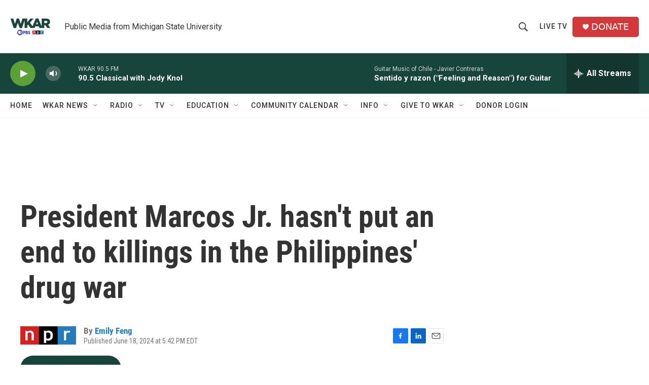

--- FILE ---
content_type: text/html; charset=utf-8
request_url: https://www.google.com/recaptcha/api2/aframe
body_size: 266
content:
<!DOCTYPE HTML><html><head><meta http-equiv="content-type" content="text/html; charset=UTF-8"></head><body><script nonce="oVZ8p1JeuQre423-oDiHIQ">/** Anti-fraud and anti-abuse applications only. See google.com/recaptcha */ try{var clients={'sodar':'https://pagead2.googlesyndication.com/pagead/sodar?'};window.addEventListener("message",function(a){try{if(a.source===window.parent){var b=JSON.parse(a.data);var c=clients[b['id']];if(c){var d=document.createElement('img');d.src=c+b['params']+'&rc='+(localStorage.getItem("rc::a")?sessionStorage.getItem("rc::b"):"");window.document.body.appendChild(d);sessionStorage.setItem("rc::e",parseInt(sessionStorage.getItem("rc::e")||0)+1);localStorage.setItem("rc::h",'1768400025927');}}}catch(b){}});window.parent.postMessage("_grecaptcha_ready", "*");}catch(b){}</script></body></html>